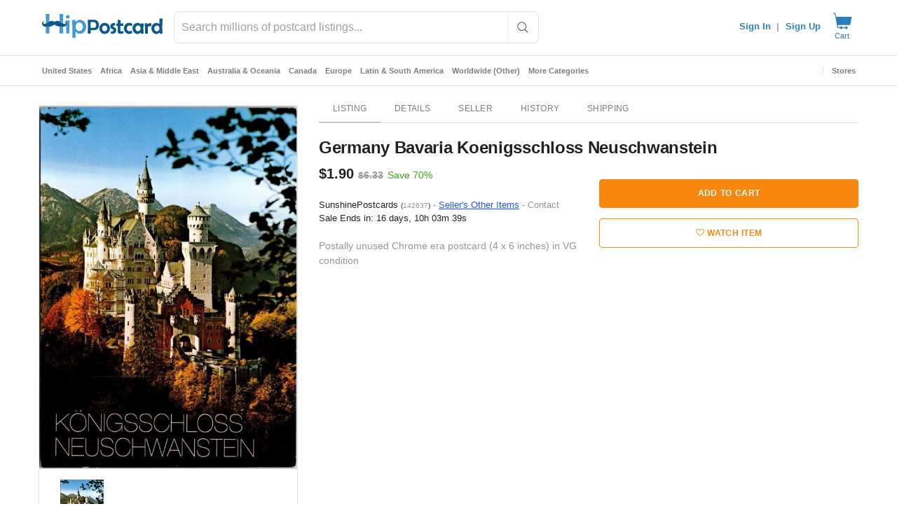

--- FILE ---
content_type: text/html; charset=UTF-8
request_url: https://www.hippostcard.com/time.php
body_size: -249
content:
1768503378979

--- FILE ---
content_type: text/javascript; charset=utf-8
request_url: https://gum.criteo.com/sync?c=526&a=1&r=2&j=__jp1
body_size: 369
content:
__jp1({"status":"OK","userid":"9a1JoV8lMkJNNzR6M3R1anRhdmJPZ3NmU0xBQ0U5UjBlWlRsNXAwbDBMJTJGZ29DNGw1cyUzRA"});

--- FILE ---
content_type: application/javascript
request_url: https://cdn.hipecommerce.com/hippostcard/e755433.js
body_size: 2823
content:
!function(e){function f(data){for(var f,d,n=data[0],o=data[1],l=data[2],i=0,v=[];i<n.length;i++)d=n[i],Object.prototype.hasOwnProperty.call(r,d)&&r[d]&&v.push(r[d][0]),r[d]=0;for(f in o)Object.prototype.hasOwnProperty.call(o,f)&&(e[f]=o[f]);for(h&&h(data);v.length;)v.shift()();return t.push.apply(t,l||[]),c()}function c(){for(var e,i=0;i<t.length;i++){for(var f=t[i],c=!0,d=1;d<f.length;d++){var o=f[d];0!==r[o]&&(c=!1)}c&&(t.splice(i--,1),e=n(n.s=f[0]))}return e}var d={},r={133:0},t=[];function n(f){if(d[f])return d[f].exports;var c=d[f]={i:f,l:!1,exports:{}};return e[f].call(c.exports,c,c.exports,n),c.l=!0,c.exports}n.e=function(e){var f=[],c=r[e];if(0!==c)if(c)f.push(c[2]);else{var d=new Promise((function(f,d){c=r[e]=[f,d]}));f.push(c[2]=d);var t,script=document.createElement("script");script.charset="utf-8",script.timeout=120,n.nc&&script.setAttribute("nonce",n.nc),script.src=function(e){return n.p+""+{0:"e6028d6",1:"e017a90",2:"0330fd8",3:"723e465",4:"ed81a21",5:"0a80a42",6:"5a374f6",7:"eed704b",8:"9c8eec2",9:"1e9743c",10:"6a4db10",11:"83084ce",12:"bb8600b",13:"6b416be",14:"bd59c0a",15:"797f586",16:"6212efb",19:"ba4d7f9",20:"d949a1a",21:"bf901a2",22:"ae8a804",23:"92d68cb",24:"70c1010",25:"efd85f3",26:"ac1204c",27:"d9c4296",28:"98d7684",29:"bb236b3",30:"0cfb770",31:"14051f5",32:"e011e3b",33:"e323ce9",34:"f1855ff",35:"3202544",36:"b6b34fb",37:"663da6f",38:"ead6b74",39:"a80b982",40:"16153d9",41:"6208eb1",42:"d6c25ab",43:"a2a15c5",44:"4cd5e18",45:"714f13e",46:"a42ebfa",47:"c6b58f8",48:"8341480",49:"fcaf99a",50:"3866677",51:"84e536c",52:"d57d7c0",53:"0f21d1f",54:"fd87d2a",55:"2d60a75",56:"5254cc3",57:"345dae2",58:"f7a0ce7",59:"b97aee7",60:"b992688",61:"4a6d878",62:"92aefc3",63:"a76e8ee",64:"1f39a6d",65:"4a62731",66:"af46126",67:"7073fe1",68:"8ce8fcd",69:"127dbbe",70:"c8f682a",71:"4da7bc2",72:"ebd78e5",73:"64cd6c1",74:"1280895",75:"2097362",76:"6008706",77:"92340fd",78:"4631207",79:"2f30bbd",80:"1320ede",81:"7d486ee",82:"a1e15f7",83:"bdcfef3",84:"bc1a77b",85:"1a383c7",86:"7d09bfc",87:"56a5daa",88:"e0ee0d0",89:"2eb0687",90:"2690dc1",91:"1046ed9",92:"7728f19",93:"0436878",94:"2e18baf",95:"4929f68",96:"a619856",97:"c464cea",98:"a52fabb",99:"fdb07e4",100:"1875035",101:"f0f8cf3",102:"213d182",103:"4908be0",104:"3758993",105:"dbda128",106:"7e273b2",107:"af34c6e",108:"cb16da9",109:"31d92ab",110:"10581b1",111:"80e4e5a",112:"95c5ab1",113:"8c4b72a",114:"66ed8ab",115:"fae4f23",116:"f2d33e2",117:"138fc90",118:"678ab7d",119:"b74687b",120:"f13b9e9",121:"a742870",122:"339bee4",123:"d631ffd",124:"d27ff32",125:"bfc786e",126:"be2b5ed",127:"7af28c9",128:"4b5f398",129:"a64c767",130:"fde2184",131:"e358d80",132:"247fd26",134:"aa84238",135:"1460df3",137:"86e401b",138:"3726b28",139:"4e71965",140:"3cfc72d",141:"17a1b01",142:"65d2d1f",143:"7927f24",144:"fc22055",145:"21f9381",146:"cb71fa9",147:"666ced5",148:"51e4960",149:"1e9c7bb",150:"0a213c4",151:"0c739b1",152:"7bf9d23",153:"c91ac1a",154:"3f6a0e1",155:"36638e3",156:"f914927",157:"51928d1",158:"b8032b7",159:"d6f3fa4",160:"7a2435d",161:"871c281",162:"2e203d3",163:"e8e2253",164:"be5dd2d",165:"b14c656",166:"aa10859",167:"20bab1d",168:"aa5ee2e",169:"2091949",170:"43a288e",171:"1827fe0",172:"2ea1d8d",173:"04667b6",174:"7960322",175:"970c152",176:"e136096",177:"0ed5102",178:"4fc6b29",179:"1715abd",180:"5b2b705",181:"c8f18dc",182:"f258fe5",183:"bbad5ef",184:"e973d0d",185:"3206dd6",186:"ecba2a0",187:"2cbc163",188:"3dd6925",189:"f558bff",190:"21009f1",191:"e892aab",192:"27ff75e",193:"f08464c",194:"ea9f855",195:"34e36a0",196:"a6c5c5a",197:"3135006",198:"3ddda63",199:"d5dc407",200:"1141a2c",201:"81156c4",202:"f45c9de",203:"0a865ae",204:"367821c",205:"7398b28",206:"25611f4",207:"2ce2e72",208:"ebf1f0e",209:"20242a1",210:"014302d",211:"281f84c",212:"28f1981",213:"4b93722",214:"bcfff12",215:"a9cc7d9",216:"f2777f4",217:"89f9142",218:"10a890b",219:"ebba786",220:"bb806b3",221:"d18195c",222:"66e9f9c",223:"7fb2b65",224:"94da73c",225:"c03fa56",226:"5708396",227:"ef5843e",228:"597ff4c",229:"cdb4c66",230:"99780d4",231:"fe09be3",232:"8036f61",233:"835d479",234:"06a7e9a",235:"3ac41a6",236:"95a0afe",237:"213ead1",238:"83d12a7",239:"e95ece1",240:"5c39c2f",241:"c2a2938",242:"6359c26",243:"b6ab6f6",244:"345982c",245:"552961a",246:"81d626b",247:"da9fa72",248:"e2e76d8",249:"0b65026",250:"2c72b98",251:"fd9b294",252:"8680ee7",253:"856761e",254:"0552896",255:"7f5f130",256:"3328602",257:"908d040",258:"904aa70",259:"6380d68",260:"8226948",261:"70dd517",262:"e49701f",263:"d84529c",264:"5830c9a",265:"29a3d11",266:"dbfd134",267:"f3f5295",268:"23bb8fb",269:"eb0e002",270:"b291206",271:"fc99d51",272:"5e322de",273:"34ddb8a",274:"28068b3",275:"59ea59f",276:"1d35767",277:"96aaf2a",278:"e4cc9c6",279:"d89e141",280:"93ab282",281:"e68190d",282:"a1efdb2",283:"9cc8058",284:"9a66317",285:"73cb249",286:"5725b35",287:"85529db"}[e]+".js"}(e);var o=new Error;t=function(f){script.onerror=script.onload=null,clearTimeout(l);var c=r[e];if(0!==c){if(c){var d=f&&("load"===f.type?"missing":f.type),t=f&&f.target&&f.target.src;o.message="Loading chunk "+e+" failed.\n("+d+": "+t+")",o.name="ChunkLoadError",o.type=d,o.request=t,c[1](o)}r[e]=void 0}};var l=setTimeout((function(){t({type:"timeout",target:script})}),12e4);script.onerror=script.onload=t,document.head.appendChild(script)}return Promise.all(f)},n.m=e,n.c=d,n.d=function(e,f,c){n.o(e,f)||Object.defineProperty(e,f,{enumerable:!0,get:c})},n.r=function(e){"undefined"!=typeof Symbol&&Symbol.toStringTag&&Object.defineProperty(e,Symbol.toStringTag,{value:"Module"}),Object.defineProperty(e,"__esModule",{value:!0})},n.t=function(e,f){if(1&f&&(e=n(e)),8&f)return e;if(4&f&&"object"==typeof e&&e&&e.__esModule)return e;var c=Object.create(null);if(n.r(c),Object.defineProperty(c,"default",{enumerable:!0,value:e}),2&f&&"string"!=typeof e)for(var d in e)n.d(c,d,function(f){return e[f]}.bind(null,d));return c},n.n=function(e){var f=e&&e.__esModule?function(){return e.default}:function(){return e};return n.d(f,"a",f),f},n.o=function(object,e){return Object.prototype.hasOwnProperty.call(object,e)},n.p="https://cdn.hipecommerce.com/hippostcard/",n.oe=function(e){throw console.error(e),e};var o=window.webpackJsonp=window.webpackJsonp||[],l=o.push.bind(o);o.push=f,o=o.slice();for(var i=0;i<o.length;i++)f(o[i]);var h=l;c()}([]);

--- FILE ---
content_type: application/javascript
request_url: https://cdn.hipecommerce.com/hippostcard/fde2184.js
body_size: 8172
content:
(window.webpackJsonp=window.webpackJsonp||[]).push([[130,131],{1118:function(t,e){t.exports=function(t){t.options.__i18n=t.options.__i18n||[],t.options.__i18n.push('{"en":{"submitError":"Submission failed","submitErrorMsg":"Form submission failed, please try again or report to {support}","support":"support@hipecommerce.com"}}'),delete t.options._Ctor}},1260:function(t,e,o){var content=o(1382);content.__esModule&&(content=content.default),"string"==typeof content&&(content=[[t.i,content,""]]),content.locals&&(t.exports=content.locals);(0,o(15).default)("100de80a",content,!0,{sourceMap:!1})},1261:function(t,e,o){var content=o(1384);content.__esModule&&(content=content.default),"string"==typeof content&&(content=[[t.i,content,""]]),content.locals&&(t.exports=content.locals);(0,o(15).default)("c5d864fe",content,!0,{sourceMap:!1})},1339:function(t,e,o){"use strict";o.r(e);o(5),o(8);var r={props:{release:{type:Boolean,required:!0},active:{type:Boolean,default:!0}},watch:{release:function(t){t&&this.platformReadyList&&(window.$.fn.ready=this.platformReadyFn,this.platformReadyList.forEach((function(t){return t(window.$)})),delete this.platformReadyFn,delete this.platformReadyList)}},beforeMount:function(){var t=this;this.active&&(this.platformReadyList=[],this.platformReadyFn=window.$.fn.ready,window.$.fn.ready=function(e){var o=t.platformReadyList;o?o.push(e):e(window.$)})},beforeDestroy:function(){this.platformReadyList&&(window.$.fn.ready=this.platformReadyFn,delete window.platformReadyFn,delete window.platformReadyList)}},n=o(13),component=Object(n.a)(r,(function(){return(0,this._self._c)("div",[this._t("default")],2)}),[],!1,null,null,null);e.default=component.exports},1381:function(t,e,o){"use strict";o(1260)},1382:function(t,e,o){var r=o(14)(!1);r.push([t.i,".v-application #platform{background-color:#fff;font-size:13px}.v-application #platform select.input-default,.v-application #platform select.input-large,.v-application #platform select.form-control{-moz-appearance:auto;-webkit-appearance:auto}.v-application #platform .store-box.row{margin:0}.v-application #platform .store-box.row:first-child{margin-top:15px}.v-application #platform .product-info .container .row:first-child{margin:0px -15px 20px -15px;margin-top:10px !important}.v-application #platform .product-images .primary,.v-application #platform .product-list img.primary{background-color:#e1e1e1 !important}.v-application #platform .product-list a{color:inherit !important;display:block}.v-application #platform .product-list.grid h3{color:#666}.v-application #platform .title{font-size:1em !important;line-height:inherit;font-weight:inherit;letter-spacing:inherit !important}.v-application #platform ul,.v-application #platform ol{padding-left:0}.v-application #platform a{display:inline-block}.v-application #platform .btn-group-vertical .btn{display:block}.v-application #platform .nav>li>a,.v-application #platform .dropdown-menu>li>a{display:block}.v-application #platform .widget.Categories a,.v-application #platform .widget.Menu a{font-size:12px !important}.v-application #platform .btn{color:#fff}.v-application #platform .btn.btn-make-offer,.v-application #platform .btn.btn-buy-it-now{color:#f6870f}.v-application #platform .btn.btn-make-offer:hover,.v-application #platform .btn.btn-make-offer:active,.v-application #platform .btn.btn-make-offer:focus,.v-application #platform .btn.btn-buy-it-now:hover,.v-application #platform .btn.btn-buy-it-now:active,.v-application #platform .btn.btn-buy-it-now:focus{color:#fff}.v-application #platform h2.headline{font-size:18px !important;font-weight:400;line-height:normal}.v-application #platform .col-lg-1,.v-application #platform .col-lg-10,.v-application #platform .col-lg-11,.v-application #platform .col-lg-12,.v-application #platform .col-lg-2,.v-application #platform .col-lg-3,.v-application #platform .col-lg-4,.v-application #platform .col-lg-5,.v-application #platform .col-lg-6,.v-application #platform .col-lg-7,.v-application #platform .col-lg-8,.v-application #platform .col-lg-9,.v-application #platform .col-md-1,.v-application #platform .col-md-10,.v-application #platform .col-md-11,.v-application #platform .col-md-12,.v-application #platform .col-md-2,.v-application #platform .col-md-3,.v-application #platform .col-md-4,.v-application #platform .col-md-5,.v-application #platform .col-md-6,.v-application #platform .col-md-7,.v-application #platform .col-md-8,.v-application #platform .col-md-9,.v-application #platform .col-sm-1,.v-application #platform .col-sm-10,.v-application #platform .col-sm-11,.v-application #platform .col-sm-12,.v-application #platform .col-sm-2,.v-application #platform .col-sm-3,.v-application #platform .col-sm-4,.v-application #platform .col-sm-5,.v-application #platform .col-sm-6,.v-application #platform .col-sm-7,.v-application #platform .col-sm-8,.v-application #platform .col-sm-9,.v-application #platform .col-xs-1,.v-application #platform .col-xs-10,.v-application #platform .col-xs-11,.v-application #platform .col-xs-12,.v-application #platform .col-xs-2,.v-application #platform .col-xs-3,.v-application #platform .col-xs-4,.v-application #platform .col-xs-5,.v-application #platform .col-xs-6,.v-application #platform .col-xs-7,.v-application #platform .col-xs-8,.v-application #platform .col-xs-9{padding:0;padding-right:15px;padding-left:15px}.v-application #platform section.orders>.container>.row .col-sm-3{width:25%;max-width:unset}.v-application #platform section.orders>.container>.row .col-sm-9{width:75%;max-width:unset}.v-application #platform .row{margin:0;margin-left:-15px;margin-right:-15px}.v-application #platform .row+.row{margin-top:0}.v-application #platform .fileinput-row{margin-bottom:16px}.v-application #platform .progress-bar{background-repeat:repeat-x}@media(max-width: 767px){.v-application #platform .sidebar-offcanvas{width:80% !important}.v-application #platform .col-xs-12{max-width:100% !important;flex-basis:auto}.v-application #platform section.orders>.container>.row .col-sm-3,.v-application #platform section.orders>.container>.row .col-sm-9{width:100%;max-width:unset}.v-application #platform .listing-edit-row .title{min-width:490px}}@media(min-width: 768px)and (max-width: 991px){.v-application #platform .sidebar-offcanvas{width:40% !important}}@media(min-width: 1200px){.v-application #platform #browse aside{width:20% !important;max-width:20% !important;flex-basis:auto}.v-application #platform #browse section{width:80% !important;max-width:80% !important;flex-basis:auto}}.v-application.v-app--mobile #platform .row{margin:0}.v-application.v-app--mobile #platform .row .row{margin:0 -15px}",""]),t.exports=r},1383:function(t,e,o){"use strict";o(1261)},1384:function(t,e,o){var r=o(14)(!1);r.push([t.i,".hero-search input[type=text],.hero-search input[type=text]:focus{font-family:inherit;font-size:inherit;font-weight:inherit;box-shadow:none;border:0;background-color:transparent}.login-tabs .v-text-field input,.login-tabs .v-text-field input:focus{padding:8px 0 8px !important;font-family:inherit;font-size:inherit;font-weight:inherit;box-shadow:none;border:0;background-color:transparent}.header-mobile input[type=text],.header-mobile input[type=text]:focus,.header-mobile select,.header-mobile textarea,.header-desktop input[type=text],.header-desktop input[type=text]:focus,.header-desktop select,.header-desktop textarea,.footer input[type=text],.footer input[type=text]:focus,.footer select,.footer textarea{font-family:inherit;font-size:inherit;font-weight:inherit;box-shadow:none;border:0;background-color:transparent}.header-mobile .v-text-field input,.header-desktop .v-text-field input,.footer .v-text-field input{padding:8px 0 8px !important}.header-mobile a,.header-desktop a,.footer a{display:initial}.header-mobile a.v-btn,.header-desktop a.v-btn,.footer a.v-btn{display:inline-flex}.header-mobile .container,.header-desktop .container,.footer .container{width:100%;padding:12px;margin-right:auto;margin-left:auto}.header-mobile h1,.header-mobile h2,.header-mobile h3,.header-mobile h4,.header-mobile h5,.header-mobile h6,.header-mobile fieldset,.header-desktop h1,.header-desktop h2,.header-desktop h3,.header-desktop h4,.header-desktop h5,.header-desktop h6,.header-desktop fieldset,.footer h1,.footer h2,.footer h3,.footer h4,.footer h5,.footer h6,.footer fieldset{margin:0}.v-application .footer{font-size:inherit;color:inherit;background-color:inherit;padding:inherit;position:static;z-index:auto}.v-application .footer legend{width:0}.v-application .footer .need-help .links>a,.v-application .footer .need-help .links>a:hover,.v-application .footer .need-help .links>a:focus{color:#fff}",""]),t.exports=r},1385:function(t,e,o){"use strict";var r=o(1118),n=o.n(r);e.default=n.a},1853:function(t,e,o){"use strict";o.r(e);var r=o(334),n=o(40),l=o(0),c=o(4),d=(o(27),o(20),o(9),o(6),o(32),o(25),o(30),o(11),o(12),o(7),o(5),o(63),o(135),o(8),o(53),o(329)),f=o(277),m=o(36),h=(o(28),o(23),o(281),o(38),["/members/tools/bulk-lister/?filter=image_manager&option=download-magic-auctions","/members/tools/bulk-lister/?filter=image_manager&option=download-magic-store-items","/members/tools/bulk-lister/?option=download-sample","/members/tools/bulk-lister/?option=download-sample-basic-store-items","/members/tools/bulk-lister/?option=download-sample-basic-auctions","/members/tools/ebay-sync/sold"]),v=(o(50),o(29),function(t,e){var o={style:[],link:[],meta:[],script:[]};return Array.from(t.children).some((function(t){var r;if(t.href&&t.href.includes(e))return!0;if(null===(r=t.dataset)||void 0===r||!r.nHead){var n=t.tagName.toLowerCase();if("title"===n)o.title=t.textContent;else if("script"===n&&"application/ld+json"===t.getAttribute("type")){var l={type:"application/ld+json",json:JSON.parse(t.textContent)};o.script.push(l)}else{var c={};Array.from(t.attributes).forEach((function(t){return c[t.nodeName]=t.nodeValue})),(c.name||c.property)&&(c.hid=c.name||c.property,t.setAttribute("data-hid",c.hid)),o[n].push(c)}t.setAttribute("data-n-head","ssr")}return!1})),o}),y=o(1339),w=o(320),x=o(17),j=(o(95),o(56),o(290),function(html){var t=html.includes("</head>")?html.split("</head>"):["",html],e=Object(x.a)(t,2),head=e[0],body=e[1],o=document.createElement("div");o.innerHTML=head.replace("<head>","");var r=v(o),n=body.split("<script"),l=Object(w.a)(n),content=l[0],c=l.slice(1),d=[],f=[];return c.forEach((function(script){var t=script.split(script.includes("<\/script>")?"<\/script>":"/>"),e=Object(x.a)(t,2),code=e[0],o=e[1];code.match("[^>]+src[^>]+")?f.push(code.match(/src=[\\]*["']([^"']+)[\\]*["']/)[1]):d.push(code.slice(code.indexOf(">")+1)),content+=o})),{platformHtml:content,headContent:r,inlineScripts:d,srcScripts:f}});o(35),o(34);function k(t,e){var o=Object.keys(t);if(Object.getOwnPropertySymbols){var r=Object.getOwnPropertySymbols(t);e&&(r=r.filter((function(e){return Object.getOwnPropertyDescriptor(t,e).enumerable}))),o.push.apply(o,r)}return o}var O=[["jquery-migrate-1.2.1.min"],["isotope.pkgd.min"],["imagesloaded.pkgd.min"],["jquery.flexslider"],["jquery.easing.min"],["jquery.elevatezoom"],["magnific-popup.min"],["slick.min"],["jquery.sharrre-1.3.5"],["la_boutique",!0],["tfingi-megamenu/tfingi-megamenu-frontend"],["sortable.min"],["all"]].map((function(t){var e=Object(x.a)(t,2),o=e[0],r=e[1];return["/themes/boutique/js/".concat(o,".js"),r]})),$=[["/js/bootstrap.min.js"],["/js/masonry.pkgd.min.js"],["/js/bootbox.min.js?version=5.5.2"],["/js/colorbox/jquery.colorbox-min.js"],["/js/cookie.js"],["/js/global.js",!0],["/js/mods.js"],["/js/showpass.js"]].concat(Object(n.a)(O),[["https://cdnjs.cloudflare.com/ajax/libs/jquery.lazy/1.7.5/jquery.lazy.min.js"],["https://cdnjs.cloudflare.com/ajax/libs/jquery.lazy/1.7.5/plugins/jquery.lazy.ajax.min.js"]]),P=[{css:"bootstrap.min"},{css:"font-awesome.min"},{css:"jquery-ui-1.10.0.custom",path:"/css/custom-theme",screen:!0},{css:"colorbox",path:"/js/colorbox",screen:!0},{css:"style",path:"/css",versioned:"b6d66bcb"},{css:"flexslider"},{css:"tfingi-megamenu-frontend",path:"/themes/boutique/js/tfingi-megamenu"},{css:"magnific-popup"},{css:"sortable-theme-bootstrap"},{css:"slick"},{css:"color-schemes/belizehole",versioned:!0},{css:"style-local",versioned:!0}],S=function(){return P.map((function(t){var e=t.css,path=t.path,o=t.screen,r=t.versioned;return function(t){for(var e=1;e<arguments.length;e++){var o=null!=arguments[e]?arguments[e]:{};e%2?k(Object(o),!0).forEach((function(e){Object(l.a)(t,e,o[e])})):Object.getOwnPropertyDescriptors?Object.defineProperties(t,Object.getOwnPropertyDescriptors(o)):k(Object(o)).forEach((function(e){Object.defineProperty(t,e,Object.getOwnPropertyDescriptor(o,e))}))}return t}({rel:"stylesheet",href:"".concat(path||"/themes/boutique/css","/").concat(e,".css").concat(r?"?version=".concat(!0===r?"36f8f083_65aa59baf8":r):""),type:"text/css"},o&&{media:"screen"})}))},R=function(){var t=Object(c.a)(regeneratorRuntime.mark((function t(e){var o,r,l,c;return regeneratorRuntime.wrap((function(t){for(;;)switch(t.prev=t.next){case 0:if(e&&e.$metaInfo){t.next=2;break}return t.abrupt("return",Promise.resolve());case 2:return r=(null===(o=e.$metaInfo.link)||void 0===o?void 0:o.map((function(t){return t.href})))||[],l=S().filter((function(style){return!r.includes(style.href)})),c=l.map((function(style){return new Promise((function(t){style.callback=t}))})),e.$set(e.$metaInfo,"link",[].concat(Object(n.a)(e.$metaInfo.link||[]),Object(n.a)(l))),e.$meta&&"function"==typeof e.$meta&&e.$meta().refresh(),t.next=9,Promise.all(c);case 9:case"end":return t.stop()}}),t)})));return function(e){return t.apply(this,arguments)}}(),_=(o(181),o(279)),C=o.n(_),E=(o(213),o(64),function(t,e){var o=e.split("?"),r=Object(x.a)(o,2),l=r[0],c=(r[1]||"").split("&"),d=[];c.forEach((function(param){if(null!=param&&param.includes("=")){var t=param.split("="),e=Object(x.a)(t,2),o=e[0],r=e[1];D(d,o,r)}})),Object(n.a)(t.entries()).forEach((function(t){var e=Object(x.a)(t,2),o=e[0],r=e[1];D(d,encodeURIComponent(o),encodeURIComponent(r))}));var f=d.map((function(t){var e=t.name,o=t.val;return"".concat(e,"=").concat(o)})).join("&");return"".concat(l,"?").concat(f)});function D(t,e,o){var r=encodeURIComponent("[]");if(e.includes(r))t.push({name:e,val:o});else{var n=t.findIndex((function(t){return t.name===e}));-1===n?t.push({name:e,val:o}):t[n].val=o}}var T=o(216);function L(t,e){var o=Object.keys(t);if(Object.getOwnPropertySymbols){var r=Object.getOwnPropertySymbols(t);e&&(r=r.filter((function(e){return Object.getOwnPropertyDescriptor(t,e).enumerable}))),o.push.apply(o,r)}return o}function z(t){for(var e=1;e<arguments.length;e++){var o=null!=arguments[e]?arguments[e]:{};e%2?L(Object(o),!0).forEach((function(e){Object(l.a)(t,e,o[e])})):Object.getOwnPropertyDescriptors?Object.defineProperties(t,Object.getOwnPropertyDescriptors(o)):L(Object(o)).forEach((function(e){Object.defineProperty(t,e,Object.getOwnPropertyDescriptor(o,e))}))}return t}var N=function(t,e){var o=e.target,r=e.submitter;if(r)!t.has(null==r?void 0:r.name)&&null!=r&&r.name&&null!=r&&r.value&&t.append(r.name,r.value);else{var n,l,c,d={name:o.getAttribute("data-submit-name"),value:o.getAttribute("data-submit-value")};d.name&&d.value||(d=o.querySelector("input[type=submit]"))||(d=o.querySelector("button[type=submit]")),!t.has(null===(n=d)||void 0===n?void 0:n.name)&&null!==(l=d)&&void 0!==l&&l.name&&null!==(c=d)&&void 0!==c&&c.value&&t.append(d.name,d.value)}},I=function(t){return[/^\/logout$/,/paypal.com/,/^\/authenticate$/,/^\/sell$/].some((function(e){return t.match(e)}))},F={methods:{interceptSubmit:C()(function(){var t=Object(c.a)(regeneratorRuntime.mark((function t(e){var o,r,n,l,c,d,data,f,m,h,v,y,w,x=this;return regeneratorRuntime.wrap((function(t){for(;;)switch(t.prev=t.next){case 0:if(this.error=!1,this.$nuxt.$loading.start(),o=new FormData(e.target),r=Object(T.a)(e.target.action),!I(r)){t.next=6;break}return t.abrupt("return");case 6:if(e.preventDefault(),"GET"!==e.target.method.toUpperCase()){t.next=12;break}n=E(o,r),this.$router.push(n),t.next=51;break;case 12:return t.prev=12,N(o,e),t.next=16,this.$axios.request({method:e.target.method,url:e.target.action,data:o,headers:{"X-No-Header":"true","X-Requested-With":null}});case 16:if(c=t.sent,!(d=Object(T.a)((null==c||null===(l=c.request)||void 0===l?void 0:l.responseURL)||""))||d===r){t.next=27;break}if(this.$route.path===d||"/members/selling/browse/open"!==d){t.next=24;break}return this.$router.push(d),t.abrupt("return");case 24:if(this.$route.path===d||"/my/wantlist"!==d){t.next=27;break}return window.location=c.request.responseURL,t.abrupt("return");case 27:if(data=c.data,window.bootbox.hideAll(),f=o.get("login"),!r.startsWith("/login")&&!r.startsWith("/register")&&"Sign In"!==f){t.next=44;break}if(data.includes("<!doctype html>")){t.next=37;break}return t.next=34,this.processResponse(data);case 34:this.$auth.reset().then((function(){x.$auth.mounted()})),t.next=42;break;case 37:m=new URLSearchParams(r.split("?")[1]),h=m.get("redirect")||this.$route.query.redirect,this.$nuxt.$loading.start(),this.$auth.reset().then((function(){x.$auth.mounted()})),v=this.$watch("$auth.user",(function(){x.$router.push(h),v()}));case 42:t.next=46;break;case 44:return t.next=46,this.processResponse(data);case 46:t.next=51;break;case 48:t.prev=48,t.t0=t.catch(12),301===(null===t.t0||void 0===t.t0||null===(y=t.t0.response)||void 0===y?void 0:y.status)?window.location=t.t0.response.header.location:"forums"===this.$route.query.redirect?window.location="/forums":this.error=!0;case 51:this.$nuxt.$loading.finish(),window.scrollTo(0,0),(w=window.$(".loading-modal"))&&w.fadeOut(400,w.remove());case 55:case"end":return t.stop()}}),t,this,[[12,48]])})));return function(e){return t.apply(this,arguments)}}(),0,{leading:!0,trailing:!1}),processResponse:function(data){var t=this;return Object(c.a)(regeneratorRuntime.mark((function e(){var o;return regeneratorRuntime.wrap((function(e){for(;;)switch(e.prev=e.next){case 0:return o=j(data),Object.assign(t,z(z({},o),{},{clientSideNav:!0,waitForScripts:!0,freshDOMTrigger:!t.freshDOMTrigger})),e.next=4,t.$nextTick();case 4:t.platformBootstrap();case 5:case"end":return e.stop()}}),e)})))()}}},M=o(201);function A(t,e){var o=Object.keys(t);if(Object.getOwnPropertySymbols){var r=Object.getOwnPropertySymbols(t);e&&(r=r.filter((function(e){return Object.getOwnPropertyDescriptor(t,e).enumerable}))),o.push.apply(o,r)}return o}function H(t){for(var e=1;e<arguments.length;e++){var o=null!=arguments[e]?arguments[e]:{};e%2?A(Object(o),!0).forEach((function(e){Object(l.a)(t,e,o[e])})):Object.getOwnPropertyDescriptors?Object.defineProperties(t,Object.getOwnPropertyDescriptors(o)):A(Object(o)).forEach((function(e){Object.defineProperty(t,e,Object.getOwnPropertyDescriptor(o,e))}))}return t}var Q=function(t,e){var o=t.fullPath;e(!1),document.location=o.startsWith("/http")?o.slice(1):o},U={key:function(t){return t.fullPath},layout:function(t){var e=t.from,o=t.route,r=t.$config;return e&&e.fullPath!==o.fullPath&&o.path.startsWith("/cart")?"secure-checkout":"hipcomic"===r.site?"reimagine":"default"},auth:!1,directives:{ScriptNoAsync:{bind:function(t,e){var o=e.value;e.expression&&!o||(t.async=!1)}}},components:{JqueryReadyBuffer:y.default},mixins:[F],asyncData:function(t){return Object(c.a)(regeneratorRuntime.mark((function e(){var o,r,n,l,c,d,f,m,h,v,y,w;return regeneratorRuntime.wrap((function(e){for(;;)switch(e.prev=e.next){case 0:if(o=t.from,r=t.route,n=t.$axios,l=t.$auth,c=t.redirect,d=t.next,t.$flagged,!o||o.fullPath===r.fullPath){e.next=31;break}return e.prev=2,e.next=5,x=void 0,"undefined"!=typeof window&&null!==(x=window.jQuery)&&void 0!==x&&x.ui?Promise.resolve():new Promise((function(t,e){var o=document.getElementById("jquery-main"),r=document.getElementById("jquery-ui-main");if(o){var n=setInterval((function(){var e;null!==(e=window.jQuery)&&void 0!==e&&e.ui&&(clearInterval(n),t())}),50);setTimeout((function(){clearInterval(n),window.jQuery?t():e(new Error("jQuery load timeout"))}),1e4)}else(o=document.createElement("script")).id="jquery-main",o.src="//ajax.googleapis.com/ajax/libs/jquery/1.10.2/jquery.min.js",o.async=!1,o.onload=function(){if(r){var o=setInterval((function(){var e;null!==(e=window.jQuery)&&void 0!==e&&e.ui&&(clearInterval(o),t())}),50);setTimeout((function(){clearInterval(o),e(new Error("jQuery UI load timeout"))}),1e4)}else(r=document.createElement("script")).id="jquery-ui-main",r.src="https://cdn.hipecommerce.com/jquery-ui/jquery-ui-1.12.1.min.js",r.async=!1,r.onload=function(){return t()},r.onerror=function(){return e(new Error("jQuery UI failed to load"))},document.head.appendChild(r)},o.onerror=function(){return e(new Error("jQuery failed to load"))},document.head.appendChild(o)}));case 5:e.next=10;break;case 7:e.prev=7,e.t0=e.catch(2),console.error("Failed to load jQuery:",e.t0);case 10:return o.name!==r.name&&(h=null===(m=o.matched)||void 0===m||null===(m=m[0])||void 0===m||null===(m=m.instances)||void 0===m?void 0:m.default)&&(f=R(h)),v=r.fullPath,e.prev=12,e.next=15,n.get(v,{baseURL:location.origin,headers:{"X-No-Header":"true"}});case 15:if(y=e.sent,"/logout"!==v){e.next=22;break}return c("/"),e.next=20,l.reset();case 20:return l.mounted(),e.abrupt("return");case 22:return e.next=24,f;case 24:return w=j(y.data),e.abrupt("return",H(H({},w),{},{clientSideNav:!0,waitForScripts:!0}));case 28:e.prev=28,e.t1=e.catch(12),Q(r,d);case 31:case"end":return e.stop()}var x}),e,null,[[2,7],[12,28]])})))()},data:function(){return{platformHtml:"###body###",headContent:{title:"###title###",meta:[{charset:"###meta###"}],style:[{cssText:"###head###",type:"text/css"}],link:[],script:[]},inlineScripts:[],srcScripts:[],waitForScripts:!1,clientSideNav:!1,initialize:"/* eslint-disable */\n/* istanbul ignore file */\n$.holdReady(true);\n\n// From Platform's Bootstrap.php\nvar baseUrl = '';\nvar modRewrite = true;\nvar paths = {\n  calculatePostage: location.origin + '/listings/listing/calculate-postage',\n  typeahead: location.origin + '/app/typeahead/autocomplete',\n  initCategoryCounters: location.origin + '/admin/index/initialize-category-counters',\n  quickNavigation: location.origin + '/admin/index/quick-navigation',\n};\nvar msgs = {\n  close: 'Close',\n  cancel: 'Cancel',\n  ok: 'OK',\n  confirmThisAction: 'Please confirm this action.',\n};",error:!1,freshDOMTrigger:!1}},computed:H(H({},Object(m.e)(["isApp"])),{},{bodyScriptSources:function(t){var e=t.srcScripts;return[].concat(Object(n.a)($.map((function(t){var e=Object(x.a)(t,2);return e[0]+(e[1]?"?version=".concat("36f8f083_65aa59baf8"):"")}))),Object(n.a)(e))},vertical:function(){return d.en.types}}),middleware:[function(t){t.from,t.route,t.error,t.store,t.app,t.$config,t.beforeNuxtRender}],beforeMount:function(){var t,e;if("###body###"===this.platformHtml){var o=document.getElementById("platform");o&&(this.platformHtml=o.innerHTML)}"###head###"===(null===(t=this.headContent.style)||void 0===t||null===(t=t[0])||void 0===t?void 0:t.cssText)&&(this.headContent=v(document.head,this.$config.publicPath)),window.database=this.$fire.database,window.firebaseV9={ref:f.ref,onValue:f.onValue},window.firebaseDatabaseRoot=this.$config.siteName,window.userToken=null===(e=this.$auth.user)||void 0===e?void 0:e.sub_token},mounted:function(){var t=this;return Object(c.a)(regeneratorRuntime.mark((function e(){return regeneratorRuntime.wrap((function(e){for(;;)switch(e.prev=e.next){case 0:if(window.jQuery){e.next=3;break}return console.error("jQuery not loaded in mounted hook"),e.abrupt("return");case 3:return e.next=5,t.$nextTick();case 5:window.jQuery.holdReady(!1),window.$(document).ready((function(){t.platformBootstrap(),window.$(document).on("submit",t.interceptSubmit);window.bootbox.setDefaults({onHide:function(e){window.$(e.target).is(':contains("'.concat("Added to your shopping cart.",'")'))&&t.$store.dispatch("cart/getCartCount")}}),window.$(document.body).bind("click keypress","input:submit",(function(t){window.$(t.target).closest("form").attr("data-submit-name",t.target.name).attr("data-submit-value",t.target.value)}))})),"hipcomic"===t.$config.site&&(t.setSearchType("marketplace"),t.setSearchPlaceholder("Search comics for sale"),t.setPageTitle(""),t.setHideLike(!0));case 8:case"end":return e.stop()}}),e)})))()},beforeDestroy:function(){var t;null===(t=window.$.magnificPopup)||void 0===t||t.close();var e=window.$(".loading-modal");e&&e.fadeOut(400,e.remove()),window.$(document).off("submit",this.interceptSubmit),window.$(document.body).unbind("click keypress","input:submit");var o=document.documentElement.querySelector("body > .zoomContainer");o&&o.parentElement.removeChild(o),window.$(document).off(".data-api")},methods:H(H({},Object(m.b)("pageData",["setPageTitle","setHideLike","setSearchPlaceholder","setSearchType"])),{},{interceptClick:function(t){var e,o=function(t){var e;if(!(t.metaKey||t.altKey||t.ctrlKey||t.shiftKey||t.defaultPrevented||void 0!==t.button&&0!==t.button)){for(var o=t.target;"A"!==o.tagName.toUpperCase()&&o!==t.currentTarget&&o.parentElement;)o=o.parentElement;if("A"===(null===(e=o)||void 0===e?void 0:e.tagName.toUpperCase())){var r,n,l=null===(r=o.attributes.target)||void 0===r?void 0:r.value,c=null===(n=o.attributes.rel)||void 0===n?void 0:n.value;if(/\b_blank\b/i.test(l)||c&&c.includes("external"))return;var d=o.attributes.href;if(d&&(d.value.startsWith("http")||d.value.startsWith("/"))&&!h.some((function(t){return d.value.endsWith(t)})))return t.preventDefault(),d.value}}}(t);if(o)if((o=Object(T.a)(o))!==this.$route.fullPath)this.$router.push(o);else{var r=Number(this.$route.query.t||0)+1;this.$router.push({path:o,query:{t:r}})}Object(M.a)(navigator.userAgent)&&"_blank"===(null==t||null===(e=t.target)||void 0===e||null===(e=e.attributes)||void 0===e||null===(e=e.target)||void 0===e?void 0:e.value)&&(t.preventDefault(),window.open(t.target.href))},scriptLoad:function(t){this.waitForScripts&&t===this.bodyScriptSources.length-1&&(this.waitForScripts=!1)},platformBootstrap:function(){window.$("[data-loader]").lazy({threshold:350,bind:"event",onError:function(element){return element.hide()}})}}),watchQuery:!0,head:function(){var t=this.clientSideNav?[]:[{hid:"jq",src:"//ajax.googleapis.com/ajax/libs/jquery/1.10.2/jquery.min.js",defer:!1,body:!1},{hid:"jqui",src:"https://cdn.hipecommerce.com/jquery-ui/jquery-ui-1.12.1.min.js",defer:!1,body:!1}];return{titleTemplate:null,title:this.headContent.title,meta:this.headContent.meta,style:this.headContent.style,link:[].concat(Object(n.a)(S()),Object(n.a)(this.headContent.link)),script:[].concat(t,Object(n.a)(this.headContent.script||[]))}}},B=(o(1381),o(1383),o(13)),W=o(1385),component=Object(B.a)(U,(function(){var t=this,e=t._self._c;return e("div",{key:t.freshDOMTrigger,class:"vertical-".concat(t.vertical)},[e(r.a,{attrs:{flat:"",light:"",tile:""}},[e("div",{attrs:{id:"platform"},domProps:{innerHTML:t._s(t.platformHtml)},on:{click:t.interceptClick,submit:t.interceptSubmit}})]),t._v(" "),e("JqueryReadyBuffer",{attrs:{release:!t.waitForScripts,active:t.clientSideNav}},[e("script",{attrs:{type:"application/javascript"},domProps:{textContent:t._s(t.initialize)}}),t._v(" "),t._l(t.bodyScriptSources,(function(o,r){return e("script",{directives:[{name:"script-no-async",rawName:"v-script-no-async",value:t.clientSideNav,expression:"clientSideNav"}],key:r,attrs:{src:o,type:"application/javascript"},on:{load:function(e){return t.scriptLoad(r)}}})})),t._v(" "),t.waitForScripts?t._e():[t._l(t.inlineScripts,(function(code,o){return e("script",{key:"inline"+o,attrs:{type:"application/javascript"},domProps:{textContent:t._s(code)}})})),t._v(" "),e("script",{attrs:{type:"application/javascript"},domProps:{textContent:t._s("(window.dataLayerPushes || []).forEach(function (push) { window.dataLayer.push(push); }); (window.dataLayerPushes || []).length = 0")}})]],2),t._v(" "),e("snackbar-notification",{attrs:{header:t.$t("submitError"),error:""},model:{value:t.error,callback:function(e){t.error=e},expression:"error"}},[e("i18n",{attrs:{path:"submitErrorMsg",tag:"div"},scopedSlots:t._u([{key:"support",fn:function(){return[e("a",{attrs:{href:"mailto:support@hipecommerce.com"}},[t._v(t._s(t.$t("support")))])]},proxy:!0}])})],1)],1)}),[],!1,null,null,null);"function"==typeof W.default&&Object(W.default)(component);e.default=component.exports;installComponents(component,{SnackbarNotification:o(540).default})}}]);

--- FILE ---
content_type: text/javascript; charset=utf-8
request_url: https://gum.criteo.com/sync?c=526&a=1&r=2&j=__jp0
body_size: 354
content:
__jp0({"status":"OK","userid":"_VUvJ18lMkJNNzR6M3R1anRhdmJPZ3NmU0xBQ0Q2WlklMkZxenIyeiUyRnlQYjVFc21hSmdVJTNE"});